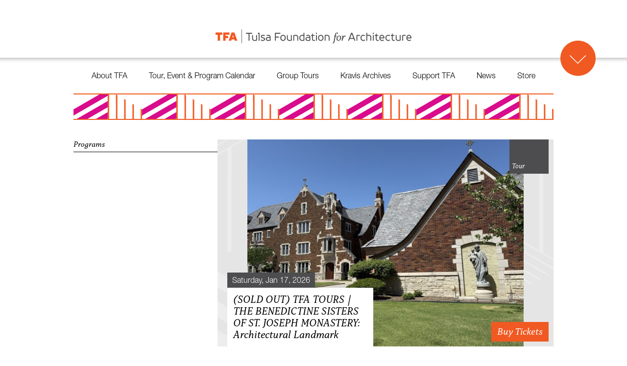

--- FILE ---
content_type: text/html; charset=UTF-8
request_url: https://tulsaarchitecture.org/programs/?page=
body_size: 14801
content:
<!DOCTYPE html>
<html lang="en-US">

<head>
	<meta charset="UTF-8" />
	<!--   Responsive Viewport   -->
	<meta name="viewport" content="user-scalable=no, width=device-width, initial-scale=1.0, maximum-scale=1.0, minimum-scale=1.0">
	<!-- End Responsive Viewport -->
	
	<title>
	   Archive -   Programs - Tulsa Foundation for Architecture	</title>
	
	<link rel="shortcut icon" href="https://tulsaarchitecture.org/wp-content/themes/tulsafa/images/favicon.ico">
    <link rel="stylesheet" href="https://tulsaarchitecture.org/wp-content/themes/tulsafa/css/reset.css">
    <link rel="stylesheet" href="https://tulsaarchitecture.org/wp-content/themes/tulsafa/css/fonts.css">
    <link rel="stylesheet" href="https://tulsaarchitecture.org/wp-content/themes/tulsafa/css/animations.css?1768673311">
	<link rel="stylesheet" href="https://tulsaarchitecture.org/wp-content/themes/tulsafa/style.css?1768673311">
	<link rel="stylesheet" media="print" href="https://tulsaarchitecture.org/wp-content/themes/tulsafa/css/fonts.css">
	<link type="text/css" rel="stylesheet" media="only screen and (max-width: 720px)" href="https://tulsaarchitecture.org/wp-content/themes/tulsafa/css/mobile.css?1768673311" />
	<link type="text/css" rel="stylesheet" media="only screen and (min-width: 721px) and (max-width: 1024px)" href="https://tulsaarchitecture.org/wp-content/themes/tulsafa/css/tablet.css?1768673311">
	<script src="https://use.typekit.net/rps3zif.js"></script>
	<script>try{Typekit.load({ async: true });}catch(e){}</script>
	<link rel="pingback" href="https://tulsaarchitecture.org/xmlrpc.php">
		<meta name='robots' content='max-image-preview:large' />
<link rel='dns-prefetch' href='//ajax.googleapis.com' />
<link rel='dns-prefetch' href='//s.w.org' />
<link rel="alternate" type="application/rss+xml" title="Tulsa Foundation for Architecture &raquo; Feed" href="https://tulsaarchitecture.org/feed/" />
<link rel="alternate" type="application/rss+xml" title="Tulsa Foundation for Architecture &raquo; Comments Feed" href="https://tulsaarchitecture.org/comments/feed/" />
<link rel="alternate" type="application/rss+xml" title="Tulsa Foundation for Architecture &raquo; Programs Feed" href="https://tulsaarchitecture.org/programs/feed/" />
<script type="text/javascript">
window._wpemojiSettings = {"baseUrl":"https:\/\/s.w.org\/images\/core\/emoji\/13.1.0\/72x72\/","ext":".png","svgUrl":"https:\/\/s.w.org\/images\/core\/emoji\/13.1.0\/svg\/","svgExt":".svg","source":{"concatemoji":"https:\/\/tulsaarchitecture.org\/wp-includes\/js\/wp-emoji-release.min.js?ver=5.9.12"}};
/*! This file is auto-generated */
!function(e,a,t){var n,r,o,i=a.createElement("canvas"),p=i.getContext&&i.getContext("2d");function s(e,t){var a=String.fromCharCode;p.clearRect(0,0,i.width,i.height),p.fillText(a.apply(this,e),0,0);e=i.toDataURL();return p.clearRect(0,0,i.width,i.height),p.fillText(a.apply(this,t),0,0),e===i.toDataURL()}function c(e){var t=a.createElement("script");t.src=e,t.defer=t.type="text/javascript",a.getElementsByTagName("head")[0].appendChild(t)}for(o=Array("flag","emoji"),t.supports={everything:!0,everythingExceptFlag:!0},r=0;r<o.length;r++)t.supports[o[r]]=function(e){if(!p||!p.fillText)return!1;switch(p.textBaseline="top",p.font="600 32px Arial",e){case"flag":return s([127987,65039,8205,9895,65039],[127987,65039,8203,9895,65039])?!1:!s([55356,56826,55356,56819],[55356,56826,8203,55356,56819])&&!s([55356,57332,56128,56423,56128,56418,56128,56421,56128,56430,56128,56423,56128,56447],[55356,57332,8203,56128,56423,8203,56128,56418,8203,56128,56421,8203,56128,56430,8203,56128,56423,8203,56128,56447]);case"emoji":return!s([10084,65039,8205,55357,56613],[10084,65039,8203,55357,56613])}return!1}(o[r]),t.supports.everything=t.supports.everything&&t.supports[o[r]],"flag"!==o[r]&&(t.supports.everythingExceptFlag=t.supports.everythingExceptFlag&&t.supports[o[r]]);t.supports.everythingExceptFlag=t.supports.everythingExceptFlag&&!t.supports.flag,t.DOMReady=!1,t.readyCallback=function(){t.DOMReady=!0},t.supports.everything||(n=function(){t.readyCallback()},a.addEventListener?(a.addEventListener("DOMContentLoaded",n,!1),e.addEventListener("load",n,!1)):(e.attachEvent("onload",n),a.attachEvent("onreadystatechange",function(){"complete"===a.readyState&&t.readyCallback()})),(n=t.source||{}).concatemoji?c(n.concatemoji):n.wpemoji&&n.twemoji&&(c(n.twemoji),c(n.wpemoji)))}(window,document,window._wpemojiSettings);
</script>
<style type="text/css">
img.wp-smiley,
img.emoji {
	display: inline !important;
	border: none !important;
	box-shadow: none !important;
	height: 1em !important;
	width: 1em !important;
	margin: 0 0.07em !important;
	vertical-align: -0.1em !important;
	background: none !important;
	padding: 0 !important;
}
</style>
	<link rel='stylesheet' id='wp-block-library-css'  href='https://tulsaarchitecture.org/wp-includes/css/dist/block-library/style.min.css?ver=5.9.12' type='text/css' media='all' />
<style id='wp-job-openings-blocks-style-inline-css' type='text/css'>
.wp-block-create-block-wjo-block{background-color:#21759b;border:1px dotted red;color:#fff;padding:2px}.awsm-b-row{display:-webkit-box;display:-ms-flexbox;display:-webkit-flex;display:flex;display:flexbox;-webkit-flex-flow:row wrap;margin:0 -15px;-webkit-box-orient:horizontal;-webkit-box-direction:normal;-ms-flex-flow:row wrap;flex-flow:row wrap}.awsm-b-row,.awsm-b-row *,.awsm-b-row :after,.awsm-b-row :before{-webkit-box-sizing:border-box;box-sizing:border-box}.awsm-b-grid-item{display:-webkit-box;display:-ms-flexbox;display:-webkit-flex;display:flex;float:left;padding:0 15px!important;width:33.333%;-webkit-box-orient:vertical;-webkit-box-direction:normal;-ms-flex-direction:column;flex-direction:column;-webkit-flex-direction:column}.awsm-b-grid-col-4 .awsm-b-grid-item{width:25%}.awsm-b-grid-col-2 .awsm-b-grid-item{width:50%}.awsm-b-grid-col .awsm-b-grid-item{width:100%}.awsm-b-job-hide{display:none!important}.awsm-job-show{display:block!important}.awsm-b-job-item{background:#fff;font-size:14px;padding:20px}a.awsm-b-job-item{text-decoration:none!important}.awsm-b-grid-item .awsm-b-job-item{border:1px solid #dddfe3;border-radius:2px;-webkit-box-shadow:0 1px 4px 0 rgba(0,0,0,.05);box-shadow:0 1px 4px 0 rgba(0,0,0,.05);display:-webkit-box;display:-ms-flexbox;display:-webkit-flex;display:flex;margin-bottom:30px;-webkit-box-orient:vertical;-webkit-box-direction:normal;-ms-flex-direction:column;flex-direction:column;-webkit-flex-direction:column;-webkit-box-flex:1;-ms-flex-positive:1;flex-grow:1;-webkit-flex-grow:1;-webkit-transition:all .3s ease;transition:all .3s ease}.awsm-b-grid-item .awsm-b-job-item:focus,.awsm-b-grid-item .awsm-b-job-item:hover{-webkit-box-shadow:0 3px 15px -5px rgba(0,0,0,.2);box-shadow:0 3px 15px -5px rgba(0,0,0,.2)}.awsm-b-grid-item .awsm-job-featured-image{margin-bottom:14px}.awsm-b-job-item h2.awsm-b-job-post-title{font-size:18px;margin:0 0 15px;text-align:left}.awsm-b-job-item h2.awsm-b-job-post-title a{font-size:18px}.awsm-b-grid-item .awsm-job-info{margin-bottom:10px;min-height:83px}.awsm-b-grid-item .awsm-job-info p{margin:0 0 8px}.awsm-b-job-wrap:after{clear:both;content:"";display:table}.awsm-b-filter-wrap,.awsm-b-filter-wrap *{-webkit-box-sizing:border-box;box-sizing:border-box}.awsm-b-filter-wrap{margin:0 -10px 20px}.awsm-b-filter-wrap form{display:-webkit-box;display:-webkit-flex;display:-ms-flexbox;display:flex;-webkit-flex-wrap:wrap;-ms-flex-wrap:wrap;flex-wrap:wrap}.awsm-b-filter-wrap .awsm-b-filter-items{display:none}.awsm-b-filter-wrap.awsm-b-full-width-search-filter-wrap .awsm-b-filter-item-search,.awsm-b-filter-wrap.awsm-b-full-width-search-filter-wrap .awsm-b-filter-items,.awsm-b-filter-wrap.awsm-b-no-search-filter-wrap .awsm-b-filter-items{width:100%}.awsm-b-filter-toggle{border:1px solid #ccc;border-radius:4px;display:-webkit-box;display:-webkit-flex;display:-ms-flexbox;display:flex;-webkit-flex-flow:wrap;-ms-flex-flow:wrap;flex-flow:wrap;margin:0 10px 10px;outline:none!important;padding:12px;width:46px}.awsm-b-filter-toggle.awsm-on{background:#ccc}.awsm-b-filter-toggle svg{height:20px;width:20px}.awsm-b-filter-wrap.awsm-b-no-search-filter-wrap .awsm-b-filter-toggle{width:100%;-webkit-box-align:center;-webkit-align-items:center;-ms-flex-align:center;align-items:center;-webkit-box-pack:justify;-webkit-justify-content:space-between;-ms-flex-pack:justify;justify-content:space-between;text-decoration:none}.awsm-b-filter-wrap.awsm-b-no-search-filter-wrap .awsm-b-filter-toggle svg{height:22px;width:22px}@media(min-width:768px){.awsm-b-filter-wrap .awsm-b-filter-items{display:-webkit-box!important;display:-webkit-flex!important;display:-ms-flexbox!important;display:flex!important;-webkit-flex-wrap:wrap;-ms-flex-wrap:wrap;flex-wrap:wrap;width:calc(100% - 250px)}.awsm-b-filter-toggle{display:none}.awsm-b-filter-item-search{width:250px}}.awsm-b-filter-wrap .awsm-b-filter-item{padding:0 10px 10px}.awsm-b-filter-item-search{padding:0 10px 10px;position:relative}@media(max-width:768px){.awsm-b-filter-wrap .awsm-b-filter-items{width:100%}.awsm-b-filter-item-search{width:calc(100% - 66px)}.awsm-b-filter-wrap .awsm-b-filter-item .awsm-selectric-wrapper{min-width:100%}}.awsm-b-filter-wrap .awsm-b-filter-item .awsm-b-job-form-control{min-height:48px;padding-right:58px}.awsm-b-filter-item-search .awsm-b-job-form-control{min-height:48px;padding-right:48px}.awsm-b-filter-item-search-in{position:relative}.awsm-b-filter-item-search .awsm-b-job-search-icon-wrapper{color:#ccc;cursor:pointer;font-size:16px;height:100%;line-height:48px;position:absolute;right:0;text-align:center;top:0;width:48px}.awsm-b-jobs-none-container{padding:25px}.awsm-b-jobs-none-container p{margin:0;padding:5px}.awsm-b-row .awsm-b-jobs-pagination{padding:0 15px;width:100%}.awsm-b-jobs-pagination{float:left;width:100%}.awsm-b-load-more-main a.awsm-b-load-more,.awsm-load-more-classic a.page-numbers{background:#fff;border:1px solid #dddfe3;-webkit-box-shadow:0 1px 4px 0 rgba(0,0,0,.05);box-shadow:0 1px 4px 0 rgba(0,0,0,.05);display:block;margin:0!important;outline:none!important;padding:20px;text-align:center;text-decoration:none!important;-webkit-transition:all .3s ease;transition:all .3s ease}.awsm-load-more-classic a.page-numbers,.awsm-load-more-classic span.page-numbers{font-size:90%;padding:5px 10px}.awsm-load-more-classic{text-align:center}.awsm-b-load-more-main a.awsm-load-more:focus,.awsm-b-load-more-main a.awsm-load-more:hover,.awsm-load-more-classic a.page-numbers:focus,.awsm-load-more-classic a.page-numbers:hover{-webkit-box-shadow:0 3px 15px -5px rgba(0,0,0,.2);box-shadow:0 3px 15px -5px rgba(0,0,0,.2)}.awsm-b-jobs-pagination.awsm-load-more-classic ul{list-style:none;margin:0;padding:0}.awsm-b-jobs-pagination.awsm-load-more-classic ul li{display:inline-block}.awsm-b-lists{border:1px solid #ededed}.awsm-b-list-item{width:100%}.awsm-b-list-item h2.awsm-job-b-post-title{margin-bottom:0}.awsm-b-list-item .awsm-job-featured-image{float:left;margin-right:10px}.awsm-b-list-item .awsm-job-featured-image img{height:50px;width:50px}.awsm-b-list-item .awsm-b-job-item{border-bottom:1px solid rgba(0,0,0,.13)}.awsm-b-list-item .awsm-b-job-item:after{clear:both;content:"";display:table}.awsm-b-list-left-col{float:left;width:50%}.awsm-b-list-right-col{float:left;text-align:right;width:50%}.awsm-b-list-item .awsm-job-specification-wrapper{display:inline-block;vertical-align:middle}.awsm-b-list-item .awsm-job-specification-item{display:inline-block;margin:0 15px 0 0;vertical-align:middle}a.awsm-b-job-item .awsm-job-specification-item{color:#4c4c4c}.awsm-b-list-item .awsm-job-more-container{display:inline-block;vertical-align:middle}.awsm-job-more-container .awsm-job-more span:before{content:"→"}.awsm-b-lists .awsm-b-jobs-pagination{margin-top:30px}.awsm-job-specification-item>[class^=awsm-job-icon-]{margin-right:6px}.awsm-job-specification-term:after{content:", "}.awsm-job-specification-term:last-child:after{content:""}.awsm-job-single-wrap,.awsm-job-single-wrap *,.awsm-job-single-wrap :after,.awsm-job-single-wrap :before{-webkit-box-sizing:border-box;box-sizing:border-box}.awsm-job-single-wrap{margin-bottom:1.3em}.awsm-job-single-wrap:after{clear:both;content:"";display:table}.awsm-job-content{padding-bottom:32px}.awsm-job-single-wrap.awsm-col-2 .awsm-job-content{float:left;padding-right:15px;width:55%}.awsm-job-single-wrap.awsm-col-2 .awsm-job-form{float:left;padding-left:15px;width:45%}.awsm-job-head,.awsm_job_spec_above_content{margin-bottom:20px}.awsm-job-head h1{margin:0 0 20px}.awsm-job-list-info span{margin-right:10px}.awsm-job-single-wrap .awsm-job-expiration-label{font-weight:700}.awsm-job-form-inner{background:#fff;border:1px solid #dddfe3;padding:35px}.awsm-job-form-inner h2{margin:0 0 30px}.awsm-job-form-group{margin-bottom:20px}.awsm-job-form-group input[type=checkbox],.awsm-job-form-group input[type=radio]{margin-right:5px}.awsm-job-form-group label{display:block;margin-bottom:10px}.awsm-job-form-options-container label,.awsm-job-inline-group label{display:inline;font-weight:400}.awsm-b-job-form-control{display:block;width:100%}.awsm-job-form-options-container span{display:inline-block;margin-bottom:10px;margin-left:10px}.awsm-job-submit{background:#0195ff;border:1px solid #0195ff;color:#fff;padding:10px 30px}.awsm-job-submit:focus,.awsm-job-submit:hover{background:rgba(0,0,0,0);color:#0195ff}.awsm-job-form-error{color:#db4c4c;font-weight:500}.awsm-b-job-form-control.awsm-job-form-error,.awsm-b-job-form-control.awsm-job-form-error:focus{border:1px solid #db4c4c}.awsm-error-message,.awsm-success-message{padding:12px 25px}.awsm-error-message p:empty,.awsm-success-message p:empty{display:none}.awsm-error-message p,.awsm-success-message p{margin:0!important;padding:0!important}.awsm-success-message{border:1px solid #1ea508}.awsm-error-message{border:1px solid #db4c4c}ul.awsm-error-message li{line-height:1.8em;margin-left:1.2em}.awsm-expired-message{padding:25px}.awsm-expired-message p{margin:1em 0}.awsm-job-container{margin:0 auto;max-width:1170px;padding:50px 0;width:100%}.awsm-jobs-loading{position:relative}.awsm-b-job-listings:after{content:"";height:100%;left:0;opacity:0;position:absolute;top:0;-webkit-transition:all .3s ease;transition:all .3s ease;visibility:hidden;width:100%}.awsm-b-job-listings.awsm-jobs-loading:after{opacity:1;visibility:visible}.awsm-b-sr-only{height:1px;margin:-1px;overflow:hidden;padding:0;position:absolute;width:1px;clip:rect(0,0,0,0);border:0}@media(max-width:1024px){.awsm-b-grid-col-4 .awsm-b-grid-item{width:33.333%}}@media(max-width:992px){.awsm-job-single-wrap.awsm-col-2 .awsm-job-content{padding-right:0;width:100%}.awsm-job-single-wrap.awsm-col-2 .awsm-job-form{padding-left:0;width:100%}}@media(max-width:768px){.awsm-b-grid-col-3 .awsm-b-grid-item,.awsm-b-grid-col-4 .awsm-b-grid-item,.awsm-b-grid-item{width:50%}.awsm-b-list-left-col{padding-bottom:10px;width:100%}.awsm-b-list-right-col{text-align:left;width:100%}}@media(max-width:648px){.awsm-b-grid-col-2 .awsm-b-grid-item,.awsm-b-grid-col-3 .awsm-b-grid-item,.awsm-b-grid-col-4 .awsm-b-grid-item,.awsm-b-grid-item{width:100%}.awsm-b-list-item .awsm-job-specification-wrapper{display:block;float:none;padding-bottom:5px}.awsm-b-list-item .awsm-job-more-container{display:block;float:none}}.awsm-job-form-plugin-style .awsm-b-job-form-control{border:1px solid #ccc;border-radius:4px;color:#060606;display:block;font:inherit;line-height:1;min-height:46px;padding:8px 15px;-webkit-transition:all .3s ease;transition:all .3s ease;width:100%}.awsm-job-form-plugin-style .awsm-b-job-form-control:focus{border-color:#060606;-webkit-box-shadow:none;box-shadow:none;outline:none}.awsm-job-form-plugin-style .awsm-b-job-form-control.awsm-job-form-error{border-color:#db4c4c}.awsm-job-form-plugin-style textarea.awsm-b-job-form-control{min-height:80px}.awsm-job-form-plugin-style .awsm-application-submit-btn,.awsm-job-form-plugin-style .awsm-jobs-primary-button{background:#060606;border-radius:45px;color:#fff;padding:16px 32px;-webkit-transition:all .3s ease;transition:all .3s ease}.awsm-job-form-plugin-style .awsm-application-submit-btn:focus,.awsm-job-form-plugin-style .awsm-application-submit-btn:hover,.awsm-job-form-plugin-style .awsm-jobs-primary-button:focus,.awsm-job-form-plugin-style .awsm-jobs-primary-button:hover{background:#060606;color:#fff;outline:none}.awsm-job-form-plugin-style .awsm-jobs-primary-button{cursor:pointer}.awsm-job-form-plugin-style .awsm-jobs-primary-button:disabled{opacity:.5;pointer-events:none}.awsm-job-form-plugin-style .awsm-selectric{border-color:#ccc;border-radius:4px;-webkit-box-shadow:none;box-shadow:none}.awsm-job-form-plugin-style .awsm-selectric-open .awsm-selectric{border-color:#060606}.awsm-job-form-plugin-style .awsm-selectric .label{margin-left:15px}.awsm-jobs-is-block-theme .site-branding{padding:0 2.1rem}.awsm-jobs-is-block-theme .site-content{padding:0 2.1rem 3rem}.awsm-jobs-is-block-theme .site-title{margin-bottom:0}.awsm-b-job-wrap,.awsm-b-job-wrap *{-webkit-box-sizing:border-box;box-sizing:border-box}

</style>
<link rel='stylesheet' id='awsm-jobs-general-css'  href='https://tulsaarchitecture.org/wp-content/plugins/wp-job-openings/assets/css/general.min.css?ver=3.5.4' type='text/css' media='all' />
<link rel='stylesheet' id='awsm-jobs-style-css'  href='https://tulsaarchitecture.org/wp-content/plugins/wp-job-openings/assets/css/style.min.css?ver=3.5.4' type='text/css' media='all' />
<style id='global-styles-inline-css' type='text/css'>
body{--wp--preset--color--black: #000000;--wp--preset--color--cyan-bluish-gray: #abb8c3;--wp--preset--color--white: #ffffff;--wp--preset--color--pale-pink: #f78da7;--wp--preset--color--vivid-red: #cf2e2e;--wp--preset--color--luminous-vivid-orange: #ff6900;--wp--preset--color--luminous-vivid-amber: #fcb900;--wp--preset--color--light-green-cyan: #7bdcb5;--wp--preset--color--vivid-green-cyan: #00d084;--wp--preset--color--pale-cyan-blue: #8ed1fc;--wp--preset--color--vivid-cyan-blue: #0693e3;--wp--preset--color--vivid-purple: #9b51e0;--wp--preset--gradient--vivid-cyan-blue-to-vivid-purple: linear-gradient(135deg,rgba(6,147,227,1) 0%,rgb(155,81,224) 100%);--wp--preset--gradient--light-green-cyan-to-vivid-green-cyan: linear-gradient(135deg,rgb(122,220,180) 0%,rgb(0,208,130) 100%);--wp--preset--gradient--luminous-vivid-amber-to-luminous-vivid-orange: linear-gradient(135deg,rgba(252,185,0,1) 0%,rgba(255,105,0,1) 100%);--wp--preset--gradient--luminous-vivid-orange-to-vivid-red: linear-gradient(135deg,rgba(255,105,0,1) 0%,rgb(207,46,46) 100%);--wp--preset--gradient--very-light-gray-to-cyan-bluish-gray: linear-gradient(135deg,rgb(238,238,238) 0%,rgb(169,184,195) 100%);--wp--preset--gradient--cool-to-warm-spectrum: linear-gradient(135deg,rgb(74,234,220) 0%,rgb(151,120,209) 20%,rgb(207,42,186) 40%,rgb(238,44,130) 60%,rgb(251,105,98) 80%,rgb(254,248,76) 100%);--wp--preset--gradient--blush-light-purple: linear-gradient(135deg,rgb(255,206,236) 0%,rgb(152,150,240) 100%);--wp--preset--gradient--blush-bordeaux: linear-gradient(135deg,rgb(254,205,165) 0%,rgb(254,45,45) 50%,rgb(107,0,62) 100%);--wp--preset--gradient--luminous-dusk: linear-gradient(135deg,rgb(255,203,112) 0%,rgb(199,81,192) 50%,rgb(65,88,208) 100%);--wp--preset--gradient--pale-ocean: linear-gradient(135deg,rgb(255,245,203) 0%,rgb(182,227,212) 50%,rgb(51,167,181) 100%);--wp--preset--gradient--electric-grass: linear-gradient(135deg,rgb(202,248,128) 0%,rgb(113,206,126) 100%);--wp--preset--gradient--midnight: linear-gradient(135deg,rgb(2,3,129) 0%,rgb(40,116,252) 100%);--wp--preset--duotone--dark-grayscale: url('#wp-duotone-dark-grayscale');--wp--preset--duotone--grayscale: url('#wp-duotone-grayscale');--wp--preset--duotone--purple-yellow: url('#wp-duotone-purple-yellow');--wp--preset--duotone--blue-red: url('#wp-duotone-blue-red');--wp--preset--duotone--midnight: url('#wp-duotone-midnight');--wp--preset--duotone--magenta-yellow: url('#wp-duotone-magenta-yellow');--wp--preset--duotone--purple-green: url('#wp-duotone-purple-green');--wp--preset--duotone--blue-orange: url('#wp-duotone-blue-orange');--wp--preset--font-size--small: 13px;--wp--preset--font-size--medium: 20px;--wp--preset--font-size--large: 36px;--wp--preset--font-size--x-large: 42px;}.has-black-color{color: var(--wp--preset--color--black) !important;}.has-cyan-bluish-gray-color{color: var(--wp--preset--color--cyan-bluish-gray) !important;}.has-white-color{color: var(--wp--preset--color--white) !important;}.has-pale-pink-color{color: var(--wp--preset--color--pale-pink) !important;}.has-vivid-red-color{color: var(--wp--preset--color--vivid-red) !important;}.has-luminous-vivid-orange-color{color: var(--wp--preset--color--luminous-vivid-orange) !important;}.has-luminous-vivid-amber-color{color: var(--wp--preset--color--luminous-vivid-amber) !important;}.has-light-green-cyan-color{color: var(--wp--preset--color--light-green-cyan) !important;}.has-vivid-green-cyan-color{color: var(--wp--preset--color--vivid-green-cyan) !important;}.has-pale-cyan-blue-color{color: var(--wp--preset--color--pale-cyan-blue) !important;}.has-vivid-cyan-blue-color{color: var(--wp--preset--color--vivid-cyan-blue) !important;}.has-vivid-purple-color{color: var(--wp--preset--color--vivid-purple) !important;}.has-black-background-color{background-color: var(--wp--preset--color--black) !important;}.has-cyan-bluish-gray-background-color{background-color: var(--wp--preset--color--cyan-bluish-gray) !important;}.has-white-background-color{background-color: var(--wp--preset--color--white) !important;}.has-pale-pink-background-color{background-color: var(--wp--preset--color--pale-pink) !important;}.has-vivid-red-background-color{background-color: var(--wp--preset--color--vivid-red) !important;}.has-luminous-vivid-orange-background-color{background-color: var(--wp--preset--color--luminous-vivid-orange) !important;}.has-luminous-vivid-amber-background-color{background-color: var(--wp--preset--color--luminous-vivid-amber) !important;}.has-light-green-cyan-background-color{background-color: var(--wp--preset--color--light-green-cyan) !important;}.has-vivid-green-cyan-background-color{background-color: var(--wp--preset--color--vivid-green-cyan) !important;}.has-pale-cyan-blue-background-color{background-color: var(--wp--preset--color--pale-cyan-blue) !important;}.has-vivid-cyan-blue-background-color{background-color: var(--wp--preset--color--vivid-cyan-blue) !important;}.has-vivid-purple-background-color{background-color: var(--wp--preset--color--vivid-purple) !important;}.has-black-border-color{border-color: var(--wp--preset--color--black) !important;}.has-cyan-bluish-gray-border-color{border-color: var(--wp--preset--color--cyan-bluish-gray) !important;}.has-white-border-color{border-color: var(--wp--preset--color--white) !important;}.has-pale-pink-border-color{border-color: var(--wp--preset--color--pale-pink) !important;}.has-vivid-red-border-color{border-color: var(--wp--preset--color--vivid-red) !important;}.has-luminous-vivid-orange-border-color{border-color: var(--wp--preset--color--luminous-vivid-orange) !important;}.has-luminous-vivid-amber-border-color{border-color: var(--wp--preset--color--luminous-vivid-amber) !important;}.has-light-green-cyan-border-color{border-color: var(--wp--preset--color--light-green-cyan) !important;}.has-vivid-green-cyan-border-color{border-color: var(--wp--preset--color--vivid-green-cyan) !important;}.has-pale-cyan-blue-border-color{border-color: var(--wp--preset--color--pale-cyan-blue) !important;}.has-vivid-cyan-blue-border-color{border-color: var(--wp--preset--color--vivid-cyan-blue) !important;}.has-vivid-purple-border-color{border-color: var(--wp--preset--color--vivid-purple) !important;}.has-vivid-cyan-blue-to-vivid-purple-gradient-background{background: var(--wp--preset--gradient--vivid-cyan-blue-to-vivid-purple) !important;}.has-light-green-cyan-to-vivid-green-cyan-gradient-background{background: var(--wp--preset--gradient--light-green-cyan-to-vivid-green-cyan) !important;}.has-luminous-vivid-amber-to-luminous-vivid-orange-gradient-background{background: var(--wp--preset--gradient--luminous-vivid-amber-to-luminous-vivid-orange) !important;}.has-luminous-vivid-orange-to-vivid-red-gradient-background{background: var(--wp--preset--gradient--luminous-vivid-orange-to-vivid-red) !important;}.has-very-light-gray-to-cyan-bluish-gray-gradient-background{background: var(--wp--preset--gradient--very-light-gray-to-cyan-bluish-gray) !important;}.has-cool-to-warm-spectrum-gradient-background{background: var(--wp--preset--gradient--cool-to-warm-spectrum) !important;}.has-blush-light-purple-gradient-background{background: var(--wp--preset--gradient--blush-light-purple) !important;}.has-blush-bordeaux-gradient-background{background: var(--wp--preset--gradient--blush-bordeaux) !important;}.has-luminous-dusk-gradient-background{background: var(--wp--preset--gradient--luminous-dusk) !important;}.has-pale-ocean-gradient-background{background: var(--wp--preset--gradient--pale-ocean) !important;}.has-electric-grass-gradient-background{background: var(--wp--preset--gradient--electric-grass) !important;}.has-midnight-gradient-background{background: var(--wp--preset--gradient--midnight) !important;}.has-small-font-size{font-size: var(--wp--preset--font-size--small) !important;}.has-medium-font-size{font-size: var(--wp--preset--font-size--medium) !important;}.has-large-font-size{font-size: var(--wp--preset--font-size--large) !important;}.has-x-large-font-size{font-size: var(--wp--preset--font-size--x-large) !important;}
</style>
<script type='text/javascript' src='//ajax.googleapis.com/ajax/libs/jquery/1.11.1/jquery.min.js?ver=5.9.12' id='jquery-js'></script>
<script type='text/javascript' src='https://tulsaarchitecture.org/wp-content/themes/tulsafa/js/jquery-ui.min.js?ver=5.9.12' id='jquery-ui-js'></script>
<script type='text/javascript' src='https://tulsaarchitecture.org/wp-content/themes/tulsafa/js/jquery.flexslider-min.js?ver=5.9.12' id='flexslider-js'></script>
<script type='text/javascript' src='https://tulsaarchitecture.org/wp-content/themes/tulsafa/js/jquery.resizeimagetoparent.min.js?ver=5.9.12' id='resizeToParent-js'></script>
<script type='text/javascript' src='https://tulsaarchitecture.org/wp-content/themes/tulsafa/js/pulse.min.js?ver=5.9.12' id='pulse-js'></script>
<script type='text/javascript' src='https://tulsaarchitecture.org/wp-content/themes/tulsafa/js/map.js?ver=5.9.12' id='maps-js'></script>
<link rel="https://api.w.org/" href="https://tulsaarchitecture.org/wp-json/" /><style type="text/css">.recentcomments a{display:inline !important;padding:0 !important;margin:0 !important;}</style></head>

<body class="archive post-type-archive post-type-archive-programs" data-dir='https://tulsaarchitecture.org/wp-content/themes/tulsafa' data-base="https://tulsaarchitecture.org" >
	
	<div id="page-wrap">
		<div id="header">
			<div class='shadow-container'>
				<div id="logo">
					<a href="https://tulsaarchitecture.org">
						<img src="https://tulsaarchitecture.org/wp-content/themes/tulsafa/images/tfa-logo.png" alt="TFA - Tulsa Foundation for Architecture" />
					</a>
				</div>
			
				<div id="mobile-menu">
					<span class='mobile-toggle inactive'>Menu</span>
					<div class="menu-main-menu-container"><ul id="menu-main-menu" class="menu"><li id="menu-item-15" class="menu-item menu-item-type-post_type menu-item-object-page menu-item-15"><a href="https://tulsaarchitecture.org/who-we-are/">About TFA</a></li>
<li id="menu-item-2527" class="menu-item menu-item-type-custom menu-item-object-custom menu-item-2527"><a href="https://tulsaarchitecture.org/programs/">Tour, Event &#038; Program Calendar</a></li>
<li id="menu-item-2562" class="menu-item menu-item-type-post_type menu-item-object-page menu-item-2562"><a href="https://tulsaarchitecture.org/tours/">Group Tours</a></li>
<li id="menu-item-3474" class="menu-item menu-item-type-post_type menu-item-object-page menu-item-3474"><a href="https://tulsaarchitecture.org/explore/">Kravis Archives</a></li>
<li id="menu-item-17" class="menu-item menu-item-type-post_type menu-item-object-page menu-item-17"><a href="https://tulsaarchitecture.org/support-tfa/">Support TFA</a></li>
<li id="menu-item-18" class="menu-item menu-item-type-post_type menu-item-object-page current_page_parent menu-item-18"><a href="https://tulsaarchitecture.org/blog/">News</a></li>
<li id="menu-item-19" class="menu-item menu-item-type-custom menu-item-object-custom menu-item-19"><a target="_blank" rel="noopener" href="https://tulsa-foundation-for-architecture.mybigcommerce.com/">Store</a></li>
</ul></div>				</div>
			
				<div id='feat-posts'><div class='section flexslider' style='visibility:hidden;'><ul class='slides'><li><a href='http://tulsaarchitecture.org/programs/'><div class='feat-img'><img src='https://tulsaarchitecture.org/wp-content/uploads/2021/03/oqywFOqQ.jpg' width='960' height='720' /></div></a></li><li><a href='http://tulsaarchitecture.org/support-tfa'><div class='feat-img'><img src='https://tulsaarchitecture.org/wp-content/uploads/2021/03/q_kqMa9Q-1255x857.jpg' width='1255' height='857' /></div><h3 class='post-title'>Love Tulsa? So Do We! Become a Member of TFA Today</h3></a></li><li><a href='http://goo.gl/forms/z8UMtlWzy6hIfvx63'><div class='feat-img'><img src='https://tulsaarchitecture.org/wp-content/uploads/2021/03/56977036_10155908731781644_6522750889516597248_o-1143x857.jpg' width='1143' height='857' /></div><h3 class='post-title'>Interested in Volunteering with TFA? Sign up here!</h3></a></li><li><a href='https://tulsaarchitecture.org/who-we-are/'><div class='feat-img'><img src='https://tulsaarchitecture.org/wp-content/uploads/2021/03/unnamed-1.jpg' width='686' height='423' /></div><h3 class='post-title'>Center for Architecture & Design</h3></a></li><li><a href='https://tulsaarchitecture.org/explore/'><div class='feat-img'><img src='https://tulsaarchitecture.org/wp-content/uploads/2017/03/7-January-2017.jpg' width='1000' height='709' /></div><h3 class='post-title'>Explore Our Archives Collection! </h3></a></li><li><a href='https://tulsaarchitecture.org/historic-tax-credits/?post=2736&page=0'><div class='feat-img'><img src='https://tulsaarchitecture.org/wp-content/uploads/2017/01/Palace-Building-1286x857.jpg' width='1286' height='857' /></div><h3 class='post-title'>Historic Tax Credits: Economic Impact Study</h3></a></li><a class='love-tulsa' href='https://tulsaarchitecture.org/support-tfa/'><img src="https://tulsaarchitecture.org/wp-content/themes/tulsafa/images/love-tulsa.png" width="181" height="180" /></a></ul></div></div>				<img id='feat-toggle' class='active' src="https://tulsaarchitecture.org/wp-content/themes/tulsafa/images/feat-toggle.png" width="72" height="72" />
			</div>
			<div id="main-menu" class="clearfix">
				<div class="menu-main-menu-container"><ul id="menu-main-menu-1" class="menu"><li class="menu-item menu-item-type-post_type menu-item-object-page menu-item-15"><a href="https://tulsaarchitecture.org/who-we-are/">About TFA</a></li>
<li class="menu-item menu-item-type-custom menu-item-object-custom menu-item-2527"><a href="https://tulsaarchitecture.org/programs/">Tour, Event &#038; Program Calendar</a></li>
<li class="menu-item menu-item-type-post_type menu-item-object-page menu-item-2562"><a href="https://tulsaarchitecture.org/tours/">Group Tours</a></li>
<li class="menu-item menu-item-type-post_type menu-item-object-page menu-item-3474"><a href="https://tulsaarchitecture.org/explore/">Kravis Archives</a></li>
<li class="menu-item menu-item-type-post_type menu-item-object-page menu-item-17"><a href="https://tulsaarchitecture.org/support-tfa/">Support TFA</a></li>
<li class="menu-item menu-item-type-post_type menu-item-object-page current_page_parent menu-item-18"><a href="https://tulsaarchitecture.org/blog/">News</a></li>
<li class="menu-item menu-item-type-custom menu-item-object-custom menu-item-19"><a target="_blank" rel="noopener" href="https://tulsa-foundation-for-architecture.mybigcommerce.com/">Store</a></li>
</ul></div>			</div>
		</div>
	<div id="content-wrap" class="section">
	<div id="content-border">
	<img src="https://tulsaarchitecture.org/wp-content/themes/tulsafa/images/border.png" />
</div>	<div class='post-feed'>
		<div class='page-right'>
			<h1 class="page-title">Programs</h1>
		<!-- Category Menu -->
			</div>		<div class='page-left'>
						 															<div class="past-event post post-5828 programs type-programs status-publish has-post-thumbnail hentry programs_taxonomy-tour" id="post-5828">
						<div class="entry">
							<div class='post-categories'>
	<ul class='posts-categories'><li class='active'><a href='#' class='capitolina' data-cat='tour' data-cat-id='122'><span>Tour</span></a></li></ul></div>							<a class='post-link' href='https://tulsaarchitecture.org/programs/st-joseph-monastery-2026/?post=5828&page=0'>
								<img width="700" height="525" src="https://tulsaarchitecture.org/wp-content/uploads/2025/11/StJoseph_MB_TFA10-700x525.jpg" class="attachment-primary-size size-primary-size wp-post-image" alt="" srcset="https://tulsaarchitecture.org/wp-content/uploads/2025/11/StJoseph_MB_TFA10-700x525.jpg 700w, https://tulsaarchitecture.org/wp-content/uploads/2025/11/StJoseph_MB_TFA10-300x225.jpg 300w, https://tulsaarchitecture.org/wp-content/uploads/2025/11/StJoseph_MB_TFA10-1024x768.jpg 1024w, https://tulsaarchitecture.org/wp-content/uploads/2025/11/StJoseph_MB_TFA10-768x576.jpg 768w, https://tulsaarchitecture.org/wp-content/uploads/2025/11/StJoseph_MB_TFA10-1536x1152.jpg 1536w, https://tulsaarchitecture.org/wp-content/uploads/2025/11/StJoseph_MB_TFA10-2048x1536.jpg 2048w, https://tulsaarchitecture.org/wp-content/uploads/2025/11/StJoseph_MB_TFA10-679x509.jpg 679w, https://tulsaarchitecture.org/wp-content/uploads/2025/11/StJoseph_MB_TFA10-82x62.jpg 82w, https://tulsaarchitecture.org/wp-content/uploads/2025/11/StJoseph_MB_TFA10-1143x857.jpg 1143w" sizes="(max-width: 700px) 100vw, 700px" />								<div class='post-title'>
									<span class='event-date'>Saturday, Jan 17, 2026</span>									<h2>(SOLD OUT) TFA TOURS | THE BENEDICTINE SISTERS OF ST. JOSEPH MONASTERY: Architectural Landmark</h2>
								</div>
								<a class='orange-btn' href='http://jan-2026-st-joseph-monastery.eventbrite.com' target='_blank'>Buy Tickets</a>							</a>
						</div>
					</div>
														<div class="future-event post post-5829 programs type-programs status-publish has-post-thumbnail hentry programs_taxonomy-cocktail-class" id="post-5829">
						<div class="entry">
							<div class='post-categories'>
	<ul class='posts-categories'><li class='active'><a href='#' class='capitolina' data-cat='cocktail-class' data-cat-id='120'><span>Cocktail Class</span></a></li></ul></div>							<a class='post-link' href='https://tulsaarchitecture.org/programs/nostalgic-restaurants-feb-2026/?post=5829&page=0'>
								<img width="640" height="517" src="https://tulsaarchitecture.org/wp-content/uploads/2025/11/LouisianeMOTH4.jpg" class="attachment-primary-size size-primary-size wp-post-image" alt="" loading="lazy" srcset="https://tulsaarchitecture.org/wp-content/uploads/2025/11/LouisianeMOTH4.jpg 640w, https://tulsaarchitecture.org/wp-content/uploads/2025/11/LouisianeMOTH4-300x242.jpg 300w, https://tulsaarchitecture.org/wp-content/uploads/2025/11/LouisianeMOTH4-82x66.jpg 82w" sizes="(max-width: 640px) 100vw, 640px" />								<div class='post-title'>
									<span class='event-date'>Thursday, Feb 5, 2026</span>									<h2>TFA + THE VAULT PRESENT COCKTAIL CLASS: NOSTALGIA TULSA, Restaurants Edition</h2>
								</div>
								<a class='orange-btn' href='http://feb-2026-nostalgic-restaurants.eventbrite.com' target='_blank'>Buy Tickets</a>							</a>
						</div>
					</div>
														<div class="future-event post post-5698 programs type-programs status-publish has-post-thumbnail hentry programs_taxonomy-tour" id="post-5698">
						<div class="entry">
							<div class='post-categories'>
	<ul class='posts-categories'><li class='active'><a href='#' class='capitolina' data-cat='tour' data-cat-id='122'><span>Tour</span></a></li></ul></div>							<a class='post-link' href='https://tulsaarchitecture.org/programs/tulsa-underground-august-25-2-2/?post=5698&page=0'>
								<img width="700" height="700" src="https://tulsaarchitecture.org/wp-content/uploads/2025/07/514253007_1121140476713093_5686253532400472470_n-700x700.jpeg" class="attachment-primary-size size-primary-size wp-post-image" alt="" loading="lazy" srcset="https://tulsaarchitecture.org/wp-content/uploads/2025/07/514253007_1121140476713093_5686253532400472470_n-700x700.jpeg 700w, https://tulsaarchitecture.org/wp-content/uploads/2025/07/514253007_1121140476713093_5686253532400472470_n-300x300.jpeg 300w, https://tulsaarchitecture.org/wp-content/uploads/2025/07/514253007_1121140476713093_5686253532400472470_n-1024x1024.jpeg 1024w, https://tulsaarchitecture.org/wp-content/uploads/2025/07/514253007_1121140476713093_5686253532400472470_n-150x150.jpeg 150w, https://tulsaarchitecture.org/wp-content/uploads/2025/07/514253007_1121140476713093_5686253532400472470_n-768x768.jpeg 768w, https://tulsaarchitecture.org/wp-content/uploads/2025/07/514253007_1121140476713093_5686253532400472470_n-679x679.jpeg 679w, https://tulsaarchitecture.org/wp-content/uploads/2025/07/514253007_1121140476713093_5686253532400472470_n-82x82.jpeg 82w, https://tulsaarchitecture.org/wp-content/uploads/2025/07/514253007_1121140476713093_5686253532400472470_n-857x857.jpeg 857w, https://tulsaarchitecture.org/wp-content/uploads/2025/07/514253007_1121140476713093_5686253532400472470_n.jpeg 1536w" sizes="(max-width: 700px) 100vw, 700px" />								<div class='post-title'>
									<span class='event-date'>Saturday, Feb 21, 2026</span>									<h2>(SOLD OUT) TFA TOURS | TULSA UNDERGROUND: The Tunnel Tour (FEB. 21, 2026)</h2>
								</div>
								<a class='orange-btn' href='http://www.eventbrite.com/e/tfa-tours-tulsa-underground-the-tunnel-tour-feb-21-2026-tickets-1531211909039?aff=oddtdtcreator' target='_blank'>Buy Tickets</a>							</a>
						</div>
					</div>
														<div class="future-event post post-5832 programs type-programs status-publish has-post-thumbnail hentry programs_taxonomy-self-guided-tour" id="post-5832">
						<div class="entry">
							<div class='post-categories'>
	<ul class='posts-categories'><li class='active'><a href='#' class='capitolina' data-cat='self-guided-tour' data-cat-id='119'><span>Self Guided Tour</span></a></li></ul></div>							<a class='post-link' href='https://tulsaarchitecture.org/programs/tfa-cathedral-district-crawl-2026/?post=5832&page=0'>
								<img width="700" height="465" src="https://tulsaarchitecture.org/wp-content/uploads/2025/11/BostonAvenueTFA1-700x465.jpeg" class="attachment-primary-size size-primary-size wp-post-image" alt="" loading="lazy" srcset="https://tulsaarchitecture.org/wp-content/uploads/2025/11/BostonAvenueTFA1-700x465.jpeg 700w, https://tulsaarchitecture.org/wp-content/uploads/2025/11/BostonAvenueTFA1-300x199.jpeg 300w, https://tulsaarchitecture.org/wp-content/uploads/2025/11/BostonAvenueTFA1-768x510.jpeg 768w, https://tulsaarchitecture.org/wp-content/uploads/2025/11/BostonAvenueTFA1-679x451.jpeg 679w, https://tulsaarchitecture.org/wp-content/uploads/2025/11/BostonAvenueTFA1-82x54.jpeg 82w, https://tulsaarchitecture.org/wp-content/uploads/2025/11/BostonAvenueTFA1.jpeg 960w" sizes="(max-width: 700px) 100vw, 700px" />								<div class='post-title'>
									<span class='event-date'>Sunday, Mar 1, 2026</span>									<h2>TFA Cathedral District Crawl 2026 in Partnership with Tulsa Opera</h2>
								</div>
								<a class='orange-btn' href='http://tfa-cathedral-district-crawl-2026.eventbrite.com' target='_blank'>Buy Tickets</a>							</a>
						</div>
					</div>
														<div class="future-event post post-5835 programs type-programs status-publish has-post-thumbnail hentry programs_taxonomy-tour" id="post-5835">
						<div class="entry">
							<div class='post-categories'>
	<ul class='posts-categories'><li class='active'><a href='#' class='capitolina' data-cat='tour' data-cat-id='122'><span>Tour</span></a></li></ul></div>							<a class='post-link' href='https://tulsaarchitecture.org/programs/tfa-tour-arena-district-2026/?post=5835&page=0'>
								<img width="700" height="466" src="https://tulsaarchitecture.org/wp-content/uploads/2025/11/BOXCenterLabella2-700x466.jpg" class="attachment-primary-size size-primary-size wp-post-image" alt="" loading="lazy" srcset="https://tulsaarchitecture.org/wp-content/uploads/2025/11/BOXCenterLabella2-700x466.jpg 700w, https://tulsaarchitecture.org/wp-content/uploads/2025/11/BOXCenterLabella2-300x200.jpg 300w, https://tulsaarchitecture.org/wp-content/uploads/2025/11/BOXCenterLabella2-1024x682.jpg 1024w, https://tulsaarchitecture.org/wp-content/uploads/2025/11/BOXCenterLabella2-768x512.jpg 768w, https://tulsaarchitecture.org/wp-content/uploads/2025/11/BOXCenterLabella2-679x452.jpg 679w, https://tulsaarchitecture.org/wp-content/uploads/2025/11/BOXCenterLabella2-82x55.jpg 82w, https://tulsaarchitecture.org/wp-content/uploads/2025/11/BOXCenterLabella2.jpg 1280w" sizes="(max-width: 700px) 100vw, 700px" />								<div class='post-title'>
									<span class='event-date'>Saturday, Mar 7, 2026</span>									<h2>TFA TOURS | SPOTLIGHT ON ARENA DISTRICT: From Patsy Cline to Present</h2>
								</div>
								<a class='orange-btn' href='http://tfa-arena-district-2026.eventbrite.com' target='_blank'>Buy Tickets</a>							</a>
						</div>
					</div>
														<div class="future-event post post-5882 programs type-programs status-publish has-post-thumbnail hentry programs_taxonomy-presentation programs_taxonomy-tours" id="post-5882">
						<div class="entry">
							<div class='post-categories'>
	<ul class='posts-categories'><li class='active'><a href='#' class='capitolina' data-cat='presentation' data-cat-id='128'><span>Presentation</span></a></li><li class='active'><a href='#' class='capitolina' data-cat='tours' data-cat-id='79'><span>Tours</span></a></li></ul></div>							<a class='post-link' href='https://tulsaarchitecture.org/programs/tfa-design-insider-method-group-2/?post=5882&page=0'>
								<img width="600" height="382" src="https://tulsaarchitecture.org/wp-content/uploads/2026/01/21_N_Greenwood.jpg" class="attachment-primary-size size-primary-size wp-post-image" alt="" loading="lazy" srcset="https://tulsaarchitecture.org/wp-content/uploads/2026/01/21_N_Greenwood.jpg 600w, https://tulsaarchitecture.org/wp-content/uploads/2026/01/21_N_Greenwood-300x191.jpg 300w, https://tulsaarchitecture.org/wp-content/uploads/2026/01/21_N_Greenwood-82x52.jpg 82w" sizes="(max-width: 600px) 100vw, 600px" />								<div class='post-title'>
									<span class='event-date'>Thursday, Mar 19, 2026</span>									<h2>TFA DESIGN INSIDER: GH2 Architects @ 21 N. Greenwood</h2>
								</div>
								<a class='orange-btn' href='http://www.eventbrite.com/e/tfa-design-insider-gh2-architects-21-n-greenwood-tickets-1980737039806?aff=oddtdtcreator' target='_blank'>Buy Tickets</a>							</a>
						</div>
					</div>
														<div class="future-event post post-5836 programs type-programs status-publish has-post-thumbnail hentry programs_taxonomy-self-guided-tour" id="post-5836">
						<div class="entry">
							<div class='post-categories'>
	<ul class='posts-categories'><li class='active'><a href='#' class='capitolina' data-cat='self-guided-tour' data-cat-id='119'><span>Self Guided Tour</span></a></li></ul></div>							<a class='post-link' href='https://tulsaarchitecture.org/programs/tfa-tulsa-music-history-crawl-leon-russells-tulsa/?post=5836&page=0'>
								<img width="700" height="525" src="https://tulsaarchitecture.org/wp-content/uploads/2025/11/TheChurchStudioTheChurchStudio1-700x525.jpeg" class="attachment-primary-size size-primary-size wp-post-image" alt="" loading="lazy" srcset="https://tulsaarchitecture.org/wp-content/uploads/2025/11/TheChurchStudioTheChurchStudio1-700x525.jpeg 700w, https://tulsaarchitecture.org/wp-content/uploads/2025/11/TheChurchStudioTheChurchStudio1-300x225.jpeg 300w, https://tulsaarchitecture.org/wp-content/uploads/2025/11/TheChurchStudioTheChurchStudio1-1024x768.jpeg 1024w, https://tulsaarchitecture.org/wp-content/uploads/2025/11/TheChurchStudioTheChurchStudio1-768x576.jpeg 768w, https://tulsaarchitecture.org/wp-content/uploads/2025/11/TheChurchStudioTheChurchStudio1-679x509.jpeg 679w, https://tulsaarchitecture.org/wp-content/uploads/2025/11/TheChurchStudioTheChurchStudio1-82x62.jpeg 82w, https://tulsaarchitecture.org/wp-content/uploads/2025/11/TheChurchStudioTheChurchStudio1-1143x857.jpeg 1143w, https://tulsaarchitecture.org/wp-content/uploads/2025/11/TheChurchStudioTheChurchStudio1.jpeg 1400w" sizes="(max-width: 700px) 100vw, 700px" />								<div class='post-title'>
									<span class='event-date'>Thursday, Apr 2, 2026</span>									<h2>TFA TULSA MUSIC HISTORY CRAWL: Exploring Leon Russell&#8217;s Tulsa</h2>
								</div>
								<a class='orange-btn' href='http://tfa-music-history-crawl-2026.eventbrite.com' target='_blank'>Buy Tickets</a>							</a>
						</div>
					</div>
														<div class="future-event post post-5837 programs type-programs status-publish has-post-thumbnail hentry programs_taxonomy-tour" id="post-5837">
						<div class="entry">
							<div class='post-categories'>
	<ul class='posts-categories'><li class='active'><a href='#' class='capitolina' data-cat='tour' data-cat-id='122'><span>Tour</span></a></li></ul></div>							<a class='post-link' href='https://tulsaarchitecture.org/programs/tfa-council-oak-tree-south-downtown-architecture-2026/?post=5837&page=0'>
								<img width="700" height="525" src="https://tulsaarchitecture.org/wp-content/uploads/2025/11/IMG_6617-700x525.jpg" class="attachment-primary-size size-primary-size wp-post-image" alt="" loading="lazy" srcset="https://tulsaarchitecture.org/wp-content/uploads/2025/11/IMG_6617-700x525.jpg 700w, https://tulsaarchitecture.org/wp-content/uploads/2025/11/IMG_6617-300x225.jpg 300w, https://tulsaarchitecture.org/wp-content/uploads/2025/11/IMG_6617-1024x768.jpg 1024w, https://tulsaarchitecture.org/wp-content/uploads/2025/11/IMG_6617-768x576.jpg 768w, https://tulsaarchitecture.org/wp-content/uploads/2025/11/IMG_6617-1536x1152.jpg 1536w, https://tulsaarchitecture.org/wp-content/uploads/2025/11/IMG_6617-2048x1536.jpg 2048w, https://tulsaarchitecture.org/wp-content/uploads/2025/11/IMG_6617-679x509.jpg 679w, https://tulsaarchitecture.org/wp-content/uploads/2025/11/IMG_6617-82x62.jpg 82w, https://tulsaarchitecture.org/wp-content/uploads/2025/11/IMG_6617-1143x857.jpg 1143w" sizes="(max-width: 700px) 100vw, 700px" />								<div class='post-title'>
									<span class='event-date'>Saturday, Apr 11, 2026</span>									<h2>TFA TOURS | COUNCIL OAK TREE: South Downtown Stories &#038; Architecture</h2>
								</div>
								<a class='orange-btn' href='http://tfa-council-oak-south-downtown-2026.eventbrite.com' target='_blank'>Buy Tickets</a>							</a>
						</div>
					</div>
														<div class="future-event post post-5838 programs type-programs status-publish has-post-thumbnail hentry programs_taxonomy-tour" id="post-5838">
						<div class="entry">
							<div class='post-categories'>
	<ul class='posts-categories'><li class='active'><a href='#' class='capitolina' data-cat='tour' data-cat-id='122'><span>Tour</span></a></li></ul></div>							<a class='post-link' href='https://tulsaarchitecture.org/programs/tfa-sapulpa-tour-2026/?post=5838&page=0'>
								<img width="700" height="467" src="https://tulsaarchitecture.org/wp-content/uploads/2025/11/Sapulpa_City-700x467.jpeg" class="attachment-primary-size size-primary-size wp-post-image" alt="" loading="lazy" srcset="https://tulsaarchitecture.org/wp-content/uploads/2025/11/Sapulpa_City-700x467.jpeg 700w, https://tulsaarchitecture.org/wp-content/uploads/2025/11/Sapulpa_City-300x200.jpeg 300w, https://tulsaarchitecture.org/wp-content/uploads/2025/11/Sapulpa_City-679x453.jpeg 679w, https://tulsaarchitecture.org/wp-content/uploads/2025/11/Sapulpa_City-82x55.jpeg 82w, https://tulsaarchitecture.org/wp-content/uploads/2025/11/Sapulpa_City.jpeg 720w" sizes="(max-width: 700px) 100vw, 700px" />								<div class='post-title'>
									<span class='event-date'>Saturday, May 2, 2026</span>									<h2>TFA TOURS | SAPULPA: Muscogee Trading Roots to Boomtown</h2>
								</div>
								<a class='orange-btn' href='http://sapulpa-2026.eventbrite.com' target='_blank'>Buy Tickets</a>							</a>
						</div>
					</div>
														<div class="future-event post post-5839 programs type-programs status-publish has-post-thumbnail hentry programs_taxonomy-tour" id="post-5839">
						<div class="entry">
							<div class='post-categories'>
	<ul class='posts-categories'><li class='active'><a href='#' class='capitolina' data-cat='tour' data-cat-id='122'><span>Tour</span></a></li></ul></div>							<a class='post-link' href='https://tulsaarchitecture.org/programs/stranger-than-fiction-may-2026/?post=5839&page=0'>
								<img width="700" height="565" src="https://tulsaarchitecture.org/wp-content/uploads/2025/02/468310653_10164160242580828_8614411109720121865_n.jpg" class="attachment-primary-size size-primary-size wp-post-image" alt="" loading="lazy" srcset="https://tulsaarchitecture.org/wp-content/uploads/2025/02/468310653_10164160242580828_8614411109720121865_n.jpg 700w, https://tulsaarchitecture.org/wp-content/uploads/2025/02/468310653_10164160242580828_8614411109720121865_n-300x242.jpg 300w, https://tulsaarchitecture.org/wp-content/uploads/2025/02/468310653_10164160242580828_8614411109720121865_n-679x548.jpg 679w, https://tulsaarchitecture.org/wp-content/uploads/2025/02/468310653_10164160242580828_8614411109720121865_n-82x66.jpg 82w" sizes="(max-width: 700px) 100vw, 700px" />								<div class='post-title'>
									<span class='event-date'>Thursday, May 7, 2026</span>									<h2>TFA TOURS | STRANGER THAN FICTION: Tulsa&#8217;s Offbeat Tales, Downtown Spring Edition</h2>
								</div>
								<a class='orange-btn' href='http://stranger-than-fiction-downtown-spring-2026.eventbrite.com' target='_blank'>Buy Tickets</a>							</a>
						</div>
					</div>
				<div class='ajax-button'>
		<span class='load-more-ajax capitolina' data-page="2" data-cat="">Load More</span>
	<img class="loader-wheel" style='display:none;' src="https://tulsaarchitecture.org/wp-content/themes/tulsafa/images/ring-alt.svg" onerror="this.onerror=null; this.src='https://tulsaarchitecture.org/wp-content/themes/tulsafa/images/ring-alt.gif'">
</div>					</div>
	</div>
</div>
</div><!-- Close Page Wrap -->
<div id="footer-container">
	<div id="footer" class="section">
		<div class='footer-content'>
			<div class='footer-logo col'>
				<img src="https://tulsaarchitecture.org/wp-content/themes/tulsafa/images/TFA-footer-logo.png" width="84" height="32" />
			</div>
			<div class='footer-info col'>
				<ul class='social'>
					<li>
						<a href='https://twitter.com/ArchiTulsa'>
							<img src="https://tulsaarchitecture.org/wp-content/themes/tulsafa/images/twitter.png" width="22" height="18" />
						</a>
					</li>
					<li>
						<a href='https://www.instagram.com/architulsa/'>
							<img src="https://tulsaarchitecture.org/wp-content/themes/tulsafa/images/instagram.png" width="22" height="21" />
						</a>
					</li>
					<li>
						<a href='https://www.facebook.com/tulsaarchitecture/'>
							<img src="https://tulsaarchitecture.org/wp-content/themes/tulsafa/images/facebook.png" width="22" height="21" />
						</a>
					</li>
				</ul>
				<p>633 S. Boston Ave., Tulsa, OK 74119</p>
				<p>Phone: <a href="tel:+19185835550">918.583.5550</a></p>
				<p>Private Tours: <a href="mailto:info@tulsaarchitecture.com">info@tulsaarchitecture.com</a></p>
				<p>Inquiries: <a href="mailto:info@tulsaarchitecture.com">info@tulsaarchitecture.com</a></p>
			</div>
			<div class="signup-form col">
				<div class="inner">
					<p>Get event updates with our newsletter!</p>
					<form action="//tulsaarchitecture.us5.list-manage.com/subscribe/post?u=ae66c45da57481ddabde34744&amp;id=069c90b0af" method="post" id="mc-embedded-subscribe-form" name="mc-embedded-subscribe-form" class="validate clearfix" target="_blank" novalidate>
						<input type="text" placeholder="First Name" value="" name="FNAME" class="" id="mce-FNAME">
						<input type="text" placeholder="Last Name" value="" name="LNAME" class="" id="mce-LNAME">
						<input type="email" placeholder="Email" value="" name="EMAIL" class="required email" id="mce-EMAIL" required>
						<input type="submit" value="Subscribe" />
						<div style="position: absolute; left: -5000px;" aria-hidden="true"><input type="text" name="b_ae66c45da57481ddabde34744_069c90b0af" tabindex="-1" value=""></div>
					</form>
				</div>
			</div>
			<div class="love-tulsa-footer col">
				<a href='https://tulsaarchitecture.org/support-tfa'>
					<img src="https://tulsaarchitecture.org/wp-content/themes/tulsafa/images/footer-love-tulsa.png" width="103" height="102" />
				</a>
			</div>
		</div>
	</div>
	<div class='copyright'>
		<div class='copyright-table'>
				&copy;2026 Tulsa Foundation for Architecture		</div>
		<form action="https://tulsaarchitecture.org" id="searchform" method="get">
    <div>
        <label for="s" class="screen-reader-text">Search for:</label>
        <input type="text" id="s" name="s" value="Search" onblur="if (this.value == '') {this.value = 'Search';}" onfocus="if (this.value == 'Search') {this.value = '';}" />
        <input type="submit" value="Search" id="searchsubmit" />
    </div>
</form>	</div>
</div>
<script type='text/javascript' id='awsm-job-scripts-js-extra'>
/* <![CDATA[ */
var awsmJobsPublic = {"ajaxurl":"https:\/\/tulsaarchitecture.org\/wp-admin\/admin-ajax.php","is_tax_archive":"","is_search":"","job_id":"0","wp_max_upload_size":"104857600","deep_linking":{"search":true,"spec":true,"pagination":true},"i18n":{"loading_text":"Loading...","form_error_msg":{"general":"Error in submitting your application. Please try again later!","file_validation":"The file you have selected is too large."}},"vendors":{"selectric":true,"jquery_validation":true}};
var awsmJobsPublic = {"ajaxurl":"https:\/\/tulsaarchitecture.org\/wp-admin\/admin-ajax.php","is_tax_archive":"","is_search":"","job_id":"0","wp_max_upload_size":"104857600","deep_linking":{"search":true,"spec":true,"pagination":true},"i18n":{"loading_text":"Loading...","form_error_msg":{"general":"Error in submitting your application. Please try again later!","file_validation":"The file you have selected is too large."}},"vendors":{"selectric":true,"jquery_validation":true}};
/* ]]> */
</script>
<script type='text/javascript' src='https://tulsaarchitecture.org/wp-content/plugins/wp-job-openings/assets/js/script.min.js?ver=3.5.4' id='awsm-job-scripts-js'></script>
<script type='text/javascript' src='https://tulsaarchitecture.org/wp-content/themes/tulsafa/js/scripts.js?ver=1768673311' id='scripts-js'></script>
<script type='text/javascript' src='https://tulsaarchitecture.org/wp-content/themes/tulsafa/js/mobile.js?ver=1768673311' id='mobile-js'></script>

</body>
</html>


--- FILE ---
content_type: text/css
request_url: https://tulsaarchitecture.org/wp-content/themes/tulsafa/css/fonts.css
body_size: 65
content:
/* CSS Document */

@font-face {
	font-family: 'HelveticaNeueLTPro-Lt';
	src: url('fonts/HelveticaNeueLTPro-Lt.eot');
	src: local('☺'), url('fonts/HelveticaNeueLTPro-Lt.woff') format('woff'), url('fonts/HelveticaNeueLTPro-Lt.ttf') format('truetype'), url('fonts/HelveticaNeueLTPro-Lt.svg') format('svg');
	font-weight: normal;
	font-style: normal;
}

@font-face {
	font-family: 'HelveticaNeueLTPro-ThIt';
	src: url('fonts/HelveticaNeueLTPro-ThIt.eot');
	src: local('☺'), url('fonts/HelveticaNeueLTPro-ThIt.woff') format('woff'), url('fonts/HelveticaNeueLTPro-ThIt.ttf') format('truetype'), url('fonts/HelveticaNeueLTPro-ThIt.svg') format('svg');
	font-weight: normal;
	font-style: normal;
}

@font-face {
	font-family: 'HelveticaNeueLTPro-Th';
	src: url('fonts/HelveticaNeueLTPro-Th.eot');
	src: local('☺'), url('fonts/HelveticaNeueLTPro-Th.woff') format('woff'), url('fonts/HelveticaNeueLTPro-Th.ttf') format('truetype'), url('fonts/HelveticaNeueLTPro-Th.svg') format('svg');
	font-weight: normal;
	font-style: normal;
}

@font-face {
	font-family: 'HelveticaNeueLTPro-MdIt';
	src: url('fonts/HelveticaNeueLTPro-MdIt.eot');
	src: local('☺'), url('fonts/HelveticaNeueLTPro-MdIt.woff') format('woff'), url('fonts/HelveticaNeueLTPro-MdIt.ttf') format('truetype'), url('fonts/HelveticaNeueLTPro-MdIt.svg') format('svg');
	font-weight: normal;
	font-style: normal;
}

@font-face {
	font-family: 'HelveticaNeueLTPro-Md';
	src: url('fonts/HelveticaNeueLTPro-Md.eot');
	src: local('☺'), url('fonts/HelveticaNeueLTPro-Md.woff') format('woff'), url('fonts/HelveticaNeueLTPro-Md.ttf') format('truetype'), url('fonts/HelveticaNeueLTPro-Md.svg') format('svg');
	font-weight: normal;
	font-style: normal;
}

@font-face {
	font-family: 'HelveticaNeueLTPro-LtIt';
	src: url('fonts/HelveticaNeueLTPro-LtIt.eot');
	src: local('☺'), url('fonts/HelveticaNeueLTPro-LtIt.woff') format('woff'), url('fonts/HelveticaNeueLTPro-LtIt.ttf') format('truetype'), url('fonts/HelveticaNeueLTPro-LtIt.svg') format('svg');
	font-weight: normal;
	font-style: normal;
}

--- FILE ---
content_type: application/javascript
request_url: https://tulsaarchitecture.org/wp-content/themes/tulsafa/js/mobile.js?ver=1768673311
body_size: 1826
content:
(function($) {
	$(document).ready(function(){
		ResponsiveViewports();
		mobile_menu();		
		initialize_mobile_banner();
		
		//Custom scripts...
		$size = $('body').attr('size');
		WindowSizeConditional($size);
		$(window).resize(function(){
			if($('body').attr('size') != $size){
				$size = $('body').attr('size');
				WindowSizeConditional($size);
			}
		});
		
	});
	
	function WindowSizeConditional(size){
		switch(size){
			case 'mobile-styles':
				mobile_quicklinks_ratio();
				$(window).on('resize.mq',function(){
					mobile_quicklinks_ratio();
				});
				
				//Swap Full Banner with Mobile Banner
				$('.banner-container:not(.mobile-banner-container)').fadeOut(function(){
					$('.mobile-banner-container').fadeIn(function(){
						mobile_page_banners_ratio();
					});
				});
				

			break;
			
			case 'tablet-styles':
				$(window).unbind('resize.mq');
				$('.front-box .front-box-bg').css('height', '');
				
				//Fade Out Mobile Banner
				$('.mobile-banner-container').fadeOut(function(){
					//Fade In Main Banner
					$('.banner-container:not(.mobile-banner-container)').fadeIn(function(){
						circle_graphic_ratio();
					});
				});
				
				sticky_footer();
				
			break;
			
			case 'full-screen':
				$(window).unbind('resize.mq');
				$('.front-box .front-box-bg').css('height', '');
				
				//fade Out Main Banner
				$('.mobile-banner-container').fadeOut(function(){
					//Fade In Main Banner
					$('.banner-container:not(.mobile-banner-container)').fadeIn(function(){
						circle_graphic_ratio();
					});
				});
				
				sticky_footer();
				
			break;
		}
	}
	
	function initialize_mobile_banner(){
		if($('.banner-container').length){
			
			//Create Mobile Banner
			$('.banner-container')
				.clone()
				.addClass('mobile-banner-container')
				.insertAfter('.banner-container');
				
			//Keep Mobile Banner Ratio
			mobile_page_banners_ratio();
			
			$(window).resize(function(){
				//Keep Mobile Banner Ratio
				mobile_page_banners_ratio();
			});
		}
	}
	
	function sticky_footer(){
		$footer_height = $('#footer-container')[0].getBoundingClientRect().height;
		
		$('#content-wrap').css('paddingBottom',$footer_height + 'px');
		$('#footer-container').css('marginTop', -($footer_height) + 'px');
	}
	
	function mobile_page_banners_ratio(){	
		$mobile_ratio_w = 400;
		$mobile_ratio_h = 323;
		$mobile_banner_w = $('.mobile-banner-container')[0].getBoundingClientRect().width;
		$mobile_banner_h = ($mobile_banner_w * $mobile_ratio_h)/$mobile_ratio_w;
		
		$('.mobile-banner-container').height($mobile_banner_h);
		$('.mobile-banner-container img').resizeToParent({parent:'.mobile-banner-container'});
		
		//Resize Circle Graphic
		$circle_h = $('.mobile-banner-container .circle')[0].getBoundingClientRect().width;
		$circle_pos = $circle_h/2;
		
		$('.mobile-banner-container .circle')
			.height($circle_h)
			.css('marginLeft', -$circle_pos)
			.css('marginTop', -$circle_pos);
	}
	
	function circle_graphic_ratio(){
		$circle_h = $('.circle')[0].getBoundingClientRect().width;
		$circle_pos = $circle_h/2;

		$('.circle')
			.height($circle_h)
			.css('marginLeft', -$circle_pos)
			.css('marginTop', -$circle_pos);
	}
	
	function mobile_quicklinks_ratio(){
		if($('.front-box').length){
			$w_ratio = 267;
			$h_ratio = 335;
			$box_w = $('.front-box')[0].getBoundingClientRect().width;
			$box_h = ($box_w * $h_ratio)/$w_ratio;
		
			$('.front-box .front-box-bg').height($box_h);
			
		}
	}
	
	function mobile_menu(){
		
		//Add padding to children a depending on depth
		$('#mobile-menu #menu-main-menu .sub-menu').each(function(){
			$menu_depth = $(this).parents('ul').length;
			for($i = 0; $i < $menu_depth; $i++){
				$str = $(this).find('> li').find('> a').css('paddingLeft');
				$padding_left = parseInt($str.replace("px","")) + 20;
				$(this).find('> li').find('> a').css('paddingLeft', $padding_left);
			}
		});
		
		//On Click Action
		$('#mobile-menu .mobile-toggle').click(function(){
			if($(this).hasClass('active')){
				$(this).removeClass('active').addClass('inactive');
				$('#mobile-menu').find('.menu').slideUp();
			} else {
				$(this).removeClass('inactive').addClass('active');
				$('#mobile-menu').find('.menu').slideDown();
			}
			
		});
		
		//If Parent is clicked
		$('#mobile-menu .menu-item-has-children').each(function(){
			$(this).prepend('<span class="toggle-children"></span>');
		});
		
		$('#mobile-menu li .toggle-children').click(function($event){
			if($(this).hasClass('active')){
				$(this).removeClass('active').siblings('.sub-menu').slideUp();
			} else {
				$(this).addClass('active').siblings('.sub-menu').slideDown();
			}
		});
	}
	
	function ResponsiveViewports(){
		
		//get body classes
		var body_classes = $('body').attr('class');
		
		//Check Mobile/Tablet conditional
		function checkWidth() {
		    var windowSize = $(window).width();
		    if (windowSize > 1024) {
		
				//Change meta tag to full viewport
				$('head').find('meta[name=viewport]').attr(
					'content',
					'width=1100, initial-scale=1.0'
				);
				
				//Add Full Class
				$('body').attr('size','full-screen');

		    } else if (windowSize < 1025 && windowSize >= 720) {
			
				//Change meta tag to Tablet viewport
				$('head').find('meta[name=viewport]').attr(
					'content',
					'user-scalable=no, width=device-width, initial-scale=1.0, maximum-scale=1.0, minimum-scale=1.0'
				);
				
				//Add Tablet Class
				$('body').attr('size','tablet-styles');
				
			}else if(windowSize <= 720){

				//Change meta tag to mobile viewport
				$('head').find('meta[name=viewport]').attr(
					'content',
					'user-scalable=no, width=device-width, initial-scale=1.0, maximum-scale=1.0, minimum-scale=1.0'
				);
				
				//Add Mobile Class
				$('body').attr('size','mobile-styles');
			}
		}
		
		// Execute on load
		checkWidth();
		
		// Bind event listener
		$(window).resize(checkWidth);
	}
	
})( jQuery );

--- FILE ---
content_type: application/javascript
request_url: https://tulsaarchitecture.org/wp-content/themes/tulsafa/js/scripts.js?ver=1768673311
body_size: 8100
content:
// JavaScript Document
(function ($) {
	
	$(document).ready(function() {
		
		if($('body').hasClass('blog') || $('body').hasClass('archive') || $('body').hasClass('single')){
			blog_funks();
			load_more_ajax();
		}
		
		//hamburger nav handling
		$('#main-hamburger').click(function () {
			if ($('#hamburger').hasClass('open')) {
				$('.menu-main-menu-container').slideUp();
			} else {
				$('.menu-main-menu-container').slideDown();
			}
			
			$('#hamburger').toggleClass('open');	
		});
		
		//Banner Funks...
		page_banner();
		
		//Programs Funks...
		load_category_ajax();
		
		//Parallax Border
		$(window).scroll(function(){
			$('#content-border')
				.css({'background-position': 'center ' + (-(window.pageYOffset/2) - 10 + 'px')});
		});
		
	});
	
	$(window).load(function(){
		
		feat_banner_funks();
		if ($('body.home').length) {	
			featured_blog_ratio();
			$(window).resize(function(){
				featured_blog_ratio();
			});
			social_posts_feed();
		}
		
		if($('body').hasClass('page-template-content-repeater')){
			page_repeater_funks();
		}
		
		//Programs
		calendar_filter();
		sticky_footer();
	});
	
	
	function page_banner(){
		if($('.banner-container').length){
			$circle_h = $('.circle')[0].getBoundingClientRect().width;
			$circle_pos = $circle_h/2;
			
			$('.circle')
				.height($circle_h)
				.css('marginLeft', -$circle_pos)
				.css('marginTop', -$circle_pos);
			
			$(window).resize(function(){
				$circle_h = $('.circle')[0].getBoundingClientRect().width;
				$circle_pos = $circle_h/2;
				
				$('.circle')
					.height($circle_h)
					.css('marginLeft', -$circle_pos)
					.css('marginTop', -$circle_pos);
				
			});
		}
	}
	
	function sticky_footer(){
		$footer_height = $('#footer-container')[0].getBoundingClientRect().height;
		
		$('#content-wrap').css('paddingBottom',$footer_height + 'px');
		$('#footer-container').css('marginTop', -($footer_height) + 'px');
	}
	
	function featured_blog_ratio(){
		var fbi = $('#front-blog .blog-image').height();
		$('#front-blog .blog-content').height(fbi);
	}
	/*================================
	Page Repeater Template Funks
	================================*/
	function page_repeater_funks(){
		
		//repeater link handling
		$('.repeater-content:first-child, .repeater-link:first-child').addClass('active');
		$('.repeater-link').click(function (e) {
			var $this = $(this);
			var key = $this.attr('data-key');
			
			if (!$this.hasClass('active')) {
				$('.repeater-link.active').removeClass('active');
				$this.addClass('active');
				$('.repeater-content.active').fadeOut(function () {
					$('.repeater-content[data-key="'+key+'"]').fadeIn().addClass('active');
				}).removeClass('active');
			}
			
			e.preventDefault();
		});
		
		$('.page-flexslider').flexslider({
			slideshow: true,
			directionNav: false,
			controlNav: true,
			animationLoop: true,
			pauseOnHover: false,
			touch: true,
		});
		
		$action = getUrlParameter('action');
		if($action != undefined && $action == 'archive'){
			goToByScroll('content-border');
			$('.repeater-link').each(function(){
				if($(this).text().replace(/\s/g,'') == 'ExploretheArchitects'){
					$(this).trigger('click');
				}
			});
		}	
	}
	
	/*================================
	Feat Banner Scripts...
	================================*/
	function feat_banner_funks(){
		//Initialize Slider
		$('.flexslider').flexslider({
			slideshow: true,
			directionNav: true,
			controlNav: true,
			animationLoop: true,
			pauseOnHover: false,
			touch: true,
			start: function(){
				//fade slider in when ready...
				$('.flexslider')
					.css('display','none')
					.css('visibility','visible')
					.fadeIn();
				
				//Hide Banner if not home page...
				if(!$('body').hasClass('home')){
					$('#feat-toggle').trigger('click');
				}				
			}
		});
		
		//Feat Toggle script...
		$('#feat-toggle').click(function(){
			if($(this).hasClass('active')){
				//Animate Icon by Class
				$(this)
					.removeClass('active')
					.addClass('inactive');
				//Hide Slider
				$('#feat-posts').slideUp();
				//Animate Shadow Padding
				$('.shadow-container').animate({'padding-bottom':0});
			} else {
				//Animate Icon by Class
				$(this)
					.removeClass('inactive')
					.addClass('active');
				//Hide Slider
				$('#feat-posts').slideDown();
				feat_banner_ratio();
				//Amimate Shadow Padding
				$('.shadow-container').animate({'padding-bottom':40});
			}
		});
		
		//Keep Banner Ratio
		feat_banner_ratio();
		$(window).resize(function(){
			feat_banner_ratio();
		});
	}
	
	function feat_banner_ratio(){
		$img_ratio_w = 978;
		$img_ratio_h = 566;
		$feat_img_w = $('.slides .feat-img')[0].getBoundingClientRect().width;
		$feat_img_h = ($feat_img_w * $img_ratio_h)/$img_ratio_w;
		$('.slides .feat-img').height($feat_img_h);
		$('.slides .feat-img img').resizeToParent({parent: '.feat-img'});
	}
	/*================================
	Social Media Feed...
	================================*/
	function social_posts_feed(){
		
		//read social json from file
		var socialJSON;
		var base_url = $('body').attr('data-base');
		var url_with_aintCache = base_url + '/wp-content/uploads/social-json/results.json?v='+(Math.random() * 100);
		$.getJSON(url_with_aintCache).done(function( json ) {
			//console.log(url_with_aintCache);
			socialJSON = json;
			
			//Push Initial First 4 social posts...
			$(socialJSON).each(function(index){
				if(index < 4){
					$post = $(this).shift();
					socialJSON.splice(0,1);
					if((index + 1)%4 == 0){
						push_post($post,1);
					} else {
						push_post($post,0);
					}	
				} else {
					return false;
				}
			});
			
			social_post_styles();
			fadeInSocialPosts();
						
			//Load more connect posts btn...
			$('.load-more-social').click(function(e){
				e.preventDefault();
				$(socialJSON).each(function(index){
					if(index < 4){
						$post = $(this).shift();
						socialJSON.splice(0,1);
						
						if((index + 1)%4 == 0){
							push_post($post,1);
						} else {
							push_post($post,0);
						}	
					} else {
						return false;
					}	
				});
				
				social_post_styles();
				fadeInSocialPosts();
				
				if(socialJSON.length == 0){
					$('.load-more-social').css('cursor','default').text('no more posts...');
				}
			});			
		});
	}
	
	function fadeInSocialPosts(){
		$('.front-social-inner .post-new').each(function(index){
			$(this)
				.uniqueId()
				.css('display','none')
				.css('visibility','visible')
				.delay(150 * index)
				.fadeIn(150,function(){
					
					$uniqueID = $(this).attr('ID');
					
					$('#' + $uniqueID + " img")
						.resizeToParent({parent:'#' + $uniqueID})
						.css('display','none')
						.css('visibility','visible')
						.fadeIn();
						
					$('#' + $uniqueID).removeClass('post-new');
				});
		});
	}
	
	function push_post($socialPost, $lastBool){
		$lastClass = '';
		if($lastBool == 1){
			$lastClass = 'last-in-row';
		}
		
		switch($socialPost.type){
			case 'facebook':
					
				$post_markup = "<div class='social-post facebook post-new " + $lastClass + "' style='visibility:hidden;' >";
					$post_markup += "<a href='" + $socialPost.permalink_url + "' target='_blank'>";
						$post_markup += "<span class='social-icon'></span>";
						
						//Check if post has image..
						if($socialPost.full_picture){
							$post_markup += '<span class="social-post-shadow"></span>';
							$post_markup += '<img src="' + $socialPost.full_picture + '" style="visibility:hidden;" />';
						}
						
						//Check if post has message...
						if($socialPost.message){
							$post_markup += "<div class='post-msg'>";
								$post_markup += "<div class='container'>";
									$post_markup += "<p><strong>" + TrimLength($socialPost.message, 155) + "</strong></p>";
								$post_markup += "</div>";
							$post_markup += "</div>";
						}
						
						//If neither, shared post...
						if($socialPost.full_picture == undefined && $socialPost.message == undefined){
							$post_markup += "<div class='post-msg'>";
								$post_markup += "<div class='container'>";
									$post_markup += "<p><strong>Shared Post:</strong></p>";
									$post_markup += "<p>" + $socialPost.permalink_url + "</p>";
								$post_markup += "</div>";
							$post_markup += "</div>";
						}
						
						
					$post_markup += "</a>";
				$post_markup += "</div>";
				
				//append markup
				$('.front-social-inner').append($post_markup);
				
			break;
			
			case 'twitter':
				$img_bool = '';
				$post_markup = "<div class='social-post twitter post-new " + $lastClass + "' style='visibility:hidden;' >";
					$post_markup += "<a href='https://twitter.com/statuses/" + $socialPost.id_str + "' target='_blank'>";
						$post_markup += "<span class='social-icon'></span>";
						
						//Check if post has image..
						if($socialPost.media){
							$post_markup += "<span class='social-post-shadow'></span>";
							$post_markup += "<img src='" + $socialPost.media + "' style='visibility:hidden;' />";
							$img_bool = 'style="text-shadow:0px 0px 12px #ffffff; color:#000000;"';
						}
						
						//Check if post has message...
						if($socialPost.text){
							$post_markup += "<div class='post-msg'>";
								$post_markup += "<div class='container'>";
									$post_markup += "<p " + $img_bool + " >";
										$post_markup += "<strong>" + TrimLength($socialPost.text,155) + "</strong>";
									$post_markup += "</p>";
								$post_markup += "</div>";
							$post_markup += "</div>";
						}
					$post_markup += "</a>";
				$post_markup += "</div>";
				
				//append markup
				$('.front-social-inner').append($post_markup);
			break;
			
			case 'instagram':				
				$post_markup = "<div class='social-post instagram post-new " + $lastClass + "' style='visibility:hidden;' >";
					$post_markup += "<a href='" + $socialPost.link + "' target='_blank'>";
						$post_markup += "<span class='social-icon'></span>";
						if($socialPost.images.standard_resolution.url){
							$post_markup += "<img src='" + $socialPost.images.standard_resolution.url + "' style='visibility:hidden;' />";
						}
					$post_markup += "</a>";
				$post_markup += "</div>";
				
				//append markup
				$('.front-social-inner').append($post_markup);
			break;
			
			default:
			break;
		}	
	}

	function TrimLength(text, maxLength){
		var ellipsis = "...";
	    text = $.trim(text);

	    if (text.length > maxLength){
	        text = text.substring(0, maxLength - ellipsis.length)
	        return text.substring(0, text.lastIndexOf(" ")) + ellipsis;
	    }
	    else
	        return text;
	}
	
	function social_post_styles(){
		$social_post_w = $('#front-social .social-post')[0].getBoundingClientRect().width + 1;
		$('#front-social .social-post').height($social_post_w);
		
		$(window).resize(function(){
			$social_post_w = $('#front-social .social-post')[0].getBoundingClientRect().width + 1;
			$('#front-social .social-post').height($social_post_w);
		});
	}
	/*================================
	Blog Funks...
	================================*/
	function blog_funks(){	
		blog_post_ratio();
		$(window).resize(blog_post_ratio);
		
		blog_post_click();
		
	}
		
	function blog_post_click(){
		$('.post-link').click(function($event){
			$event.preventDefault();
			if($('.program-cat.active').length){
				//Add $_GET category var to link
				$active_cat = $('.program-cat.active a').attr('data-cat');
				$update_link = $(this).attr('href') + $active_cat;
				
				// similar behavior as clicking on a link (redirect with category variable)
				window.location.href = $update_link;
			} else {
				// similar behavior as clicking on a link (redirect normally)
				window.location.href = $(this).attr('href');
			}
		});
	}	
	
	function blog_post_ratio(){	
		$ratio_w = 686;
		$ratio_h = 423;
		
		if($('.page-left').length){
			$post_width = $('.page-left')[0].getBoundingClientRect().width;
			$post_height = ($post_width * $ratio_h)/$ratio_w;
			$('.page-left .post-link').height($post_height);
			$('.page-left .feat-img').height($post_height);
		}
	}
	
	function load_more_ajax(){
		$template_dir = $('body').attr('data-dir');
		
		//Show Active Query...
		$active_cat = getUrlParameter('cat');
		if($active_cat){
			$('.load-more-ajax').attr('data-cat',$active_cat);
			$('.program-cat a[data-cat=' + $active_cat + ']').parent().addClass('active');
		}
		
		$('.load-more-ajax').click(function(){
			$('.load-more-ajax').fadeOut('fast',function(){
				$('.loader-wheel').fadeIn('fast');
			});
			
			$data_page = $(this).attr('data-page');
			$data_cat = $(this).attr('data-cat');
			
			//Archive Requests by Type
			if($('body').hasClass('post-type-archive-programs')|| $('body').hasClass('tax-programs_taxonomy')){
				var request = $.ajax({
					url: $template_dir + '/ajax/query_programs_page.php',
					type: "GET",
					dataType: "html",
					data: {postload: $data_page, cat_slug: $data_cat}
				});
			} else {
				var request = $.ajax({
					url: $template_dir + '/ajax/query_posts_page.php',
					type: "GET",
					dataType: "html",
					data: {postload: $data_page, cat_slug: $data_cat}
				});
			}
			
			request.done(function(markup){
				if(markup != 'empty'){ //If not empty
					$('body .page-left .ajax-button').before(markup);
					$('.load-more-ajax').attr('data-page', parseInt($data_page) + 1);
					blog_post_ratio();
					$('.loader-wheel').fadeOut('fast',function(){
						$('.load-more-ajax').fadeIn();
					});
					blog_post_click();
				} else { //If empty
					$('.load-more-ajax').attr('data-page', parseInt($data_page));
					$('.loader-wheel').fadeOut('fast',function(){
						$('.load-more-ajax')
							.text('You are at the bottom. Check back for more!')
							.attr('style','background:#f15922; padding:7px;')
							.fadeIn();
					});
				}
			});
			
		});
	}
	
	function load_category_ajax(){
		$('.program-cat a').click(function($event){
			$event.preventDefault();
			
			//Show Active Category
			$('.program-cat.active').removeClass('active');
			$(this)
				.parent()
				.addClass('active');
			
			//Show Post Loader
			$template_dir = $('body').attr('data-dir');
			$('.load-more-ajax').fadeOut('fast',function(){
				$('.loader-wheel').fadeIn('fast');
			});
			
			//Remove Old Posts
			$('.page-left .post').fadeOut(function(){
				$(this).remove();
			});
			
			//Parse Data
			$cat_slug = $(this).attr('data-cat');
			$cat_id = $(this).attr('data-cat-id');
			
			//Add active cat to loader data...
			$('.load-more-ajax').attr('data-cat',$cat_slug);
			
			//Start Category Ajax Call...
			if($('body').hasClass('blog')){
				var request = $.ajax({
					url:$template_dir + '/ajax/query_posts_page.php',
					type: "GET",
					dataType: "html",
					data: {cat_slug: $cat_slug, cat_id: $cat_id}
				});
			} else {
				var request = $.ajax({
					url:$template_dir + '/ajax/query_programs_page.php',
					type: "GET",
					dataType: "html",
					data: {cat_slug: $cat_slug, cat_id: $cat_id}
				});
			}
			
			//Render Returned Markup
			request.done(function($markup){	
				if($markup != 'empty'){
					
					//Load New Posts...
					$('body .page-left .ajax-button').before($markup);
					$('.load-more-ajax').attr('data-page', 2); //Prepair for loading next page...
					
					//Resize Program Posts...
					blog_post_ratio();
					
					//Reset Load Button...
					$('.loader-wheel').fadeOut('fast',function(){
						$('.load-more-ajax').text('Load More').attr('style','');
						$('.load-more-ajax').fadeIn('fast');
					});					
					
					//category tax detect...
					$('.posts-categories a').click(function($event){
						//console.log('click');
						$data_cat = $(this).attr('data-cat');			
						$('.program-cats .program-cat a[data-cat=' + $data_cat + ']').trigger('click');
					});
					
					blog_post_click();
					
				} else {
					//$('.load-more-ajax').attr('data-page', parseInt($data_page));
					$('.loader-wheel').remove();
					$('.load-more-ajax')
						.text('Nothing to show right now. Please check back!')
						.attr('style','background:#f15922; padding:7px;')
						.fadeIn();
				}
			});
		});
		
		$('.posts-categories a').click(function($event){
			//console.log('click');
			$data_cat = $(this).attr('data-cat');			
			$('.program-cats .program-cat a[data-cat=' + $data_cat + ']').trigger('click');
		});
	}
	
	/*======================================
	Calandar Filters (Programs Content Type)
	======================================*/
	function calendar_filter(){
		$('#calendar').datepicker({
			duration: "fast",
			showAnim: "show",
			inline: true,
			firstDay: 1,
			showOtherMonths: true,
			dayNamesMin: ['S', 'M', 'T', 'W', 'T', 'F', 'S'],
			beforeShowDay: function($date){
				//Return Classes (Required!!!)
				$today = new Date();
				$yesterday = new Date($today.setUTCDate($today.getUTCDate() - 1));
				if($date < $yesterday){
					$classes = 'past';
				} else {
					$classes = 'future';
				}
				
				//Check Date for Events...
				var request = $.ajax({
					url: $template_dir + '/ajax/check_date.php',
					type: "GET",
					dataType: "html",
					data: {date: $date}
				});
				
				//Render Returned Markup
				request.done(function($markup){		
					if($markup != 0){
						$date_val = $markup.split(" ");
						$('[data-month=' + ($date_val[1] - 1) + ']').each(function(){
							if($(this).find('a').text() == $date_val[2]){
								$(this).addClass('has-date');
							}
						});
					}
				});
						
				return [true, $classes];
			},
			onSelect: function($data, $inst){
				//Prevent Default Calendar Event...
				$inst.inline = false;
				
				//Reset Active Categories
				$('.program-cat.active').removeClass('active');
				
				//Show Post Loader
				$template_dir = $('body').attr('data-dir');
				$('.load-more-ajax').fadeOut('fast',function(){
					$('.loader-wheel').fadeIn('fast');
				});
			
				//Remove Old Posts
						$('.page-left .post').fadeOut(function(){
							$(this).remove();
						});
				
				//Prase Data Information...
				$template_dir = $('body').attr('data-dir');
				$date = $data.replaceAll("/","-");
				
				//Make AJAX CALL
				var request = $.ajax({
					url: $template_dir + '/ajax/load_date.php',
					type: "GET",
					dataType: "html",
					data: {load_day:$date}
				});
				
				//Render Returned Markup
				request.done(function($markup){
					if($markup != 'empty'){		
						//Add New Posts...
						$('body .page-left .ajax-button').before($markup);
						$('.load-more-ajax').attr('data-page', 2); //Prepair for loading next page...
						
						//Resize Program Posts...
						blog_post_ratio();
						
						//Reset Load Button...
						//$('.loader-wheel').remove();
						$('.loader-wheel').fadeOut('fast');
						//$('.load-more-ajax').fadeIn(); Day's will spit out all posts for that day...
						
						//category tax detect...
						$('.posts-categories a').click(function($event){
							//console.log('click');
							$data_cat = $(this).attr('data-cat');			
							$('.program-cats .program-cat a[data-cat=' + $data_cat + ']').trigger('click');
						});
					} else {
						//$('.load-more-ajax').attr('data-page', parseInt($data_page));
						$('.loader-wheel').remove();
						$('.load-more-ajax')
							.text('Nothing to show for that day')
							.attr('style','background:#f15922; padding:7px;')
							.fadeIn();
					}
				});
			},
			onChangeMonthYear: function(){
				$('#calendar .cal-loader').fadeIn();
			}
		});
		
		if($('#calendar').length){
			calendar_loader();
		}
	}
	
	function calendar_loader(){
		$(document).ajaxStop(function(){
			$('#calendar .cal-loader').fadeOut();
		});
	}
	/*================================
	Helper Funks...
	================================*/
    function goToByScroll(id){
        $('html,body').stop().animate({scrollTop: $("#"+id).offset().top - $("#nav").height() },'500');
    }
	
	function getUrlParameter(sParam) {
	    var sPageURL = decodeURIComponent(window.location.search.substring(1)),
	        sURLVariables = sPageURL.split('&'),
	        sParameterName,
	        i;

	    for (i = 0; i < sURLVariables.length; i++) {
	        sParameterName = sURLVariables[i].split('=');

	        if (sParameterName[0] === sParam) {
	            return sParameterName[1] === undefined ? true : sParameterName[1];
	        }
	    }
	};
	
	$.fn.pop = function() {
    	var top = this.get(-1);
        this.splice(this.length-1,1);
        return top;
	};

    $.fn.shift = function() {
        var bottom = this.get(0);
        this.splice(0,1);
        return bottom;
    };
	
	String.prototype.replaceAll = function(str1, str2, ignore) {
	    return this.replace(new RegExp(str1.replace(/([\/\,\!\\\^\$\{\}\[\]\(\)\.\*\+\?\|\<\>\-\&])/g,"\\$&"),(ignore?"gi":"g")),(typeof(str2)=="string")?str2.replace(/\$/g,"$$$$"):str2);
	} 
	
})(jQuery);